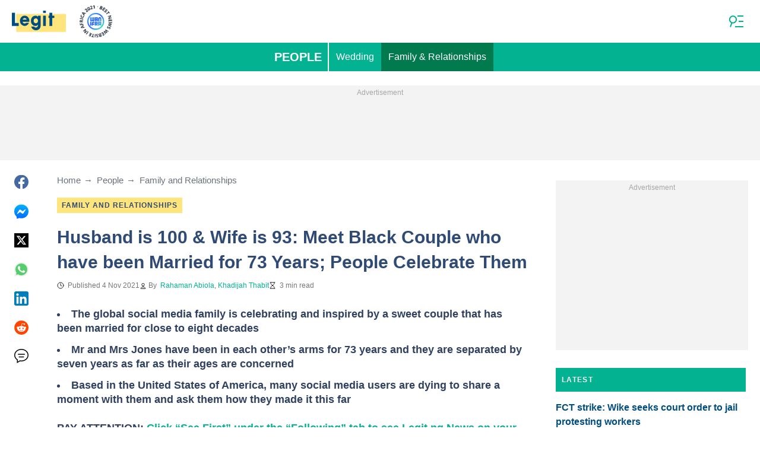

--- FILE ---
content_type: application/javascript
request_url: https://htlbid.com/v3/legit.ng/htlbid.js
body_size: 558
content:
/*HTLv3*/(e=>{const o=[[.5,64727,"fe48c8ee-558d-4367-b49c-4888ffb617a4"],[1,64717,"99decdd9-b308-45d4-942b-74e0f2776b21"]],n="bid-64727-64717_50-50";const t=new URLSearchParams(e.location.search),c=Number(t.get("htlbidqa")),d=t.has("aditude_debug");let i;if(c)i=o.find((e=>e[1]===c)),d&&console.log("[BIDUI-AB-TEST] Selected version from URL param:",c);else{const e=Number(function(e){const o=document.cookie.match(new RegExp("(^| )"+e+"=([^;]+)"));return o?decodeURIComponent(o[2]):null}(n));if(e&&(i=o.find((o=>o[1]===e)),d&&console.log("[BIDUI-AB-TEST] Selected version from cookie:",e)),!i){const e=Math.random();d&&(console.log("[BIDUI-AB-TEST] Random number:",e),console.log("[BIDUI-AB-TEST] Available versions:",o.map((e=>({weight:e[0],id:e[1]}))))),i=o.find((o=>e<o[0])),i&&(d&&console.log("[BIDUI-AB-TEST] Selected new version:",i[1]),function(e,o,n){const t=new Date;t.setTime(t.getTime()+864e5*n),document.cookie=e+"="+encodeURIComponent(o)+"; expires="+t.toUTCString()+"; path=/"}(n,i[1].toString(),1))}}if(i){const o=e.document.createElement("script");o.src="https://htlbid.com/build/"+i[2]+"/htlbid.js",o.async=!0,e.document.head.appendChild(o)}})(window);